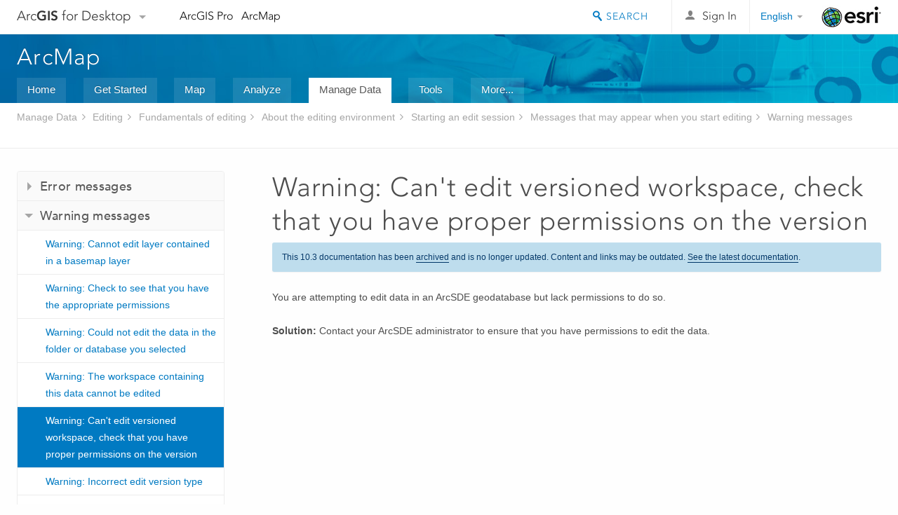

--- FILE ---
content_type: application/javascript
request_url: https://desktop.arcgis.com/en/arcmap/10.3/manage-data/editing-fundamentals/606.js
body_size: 42204
content:
;(function (){
          treedata = (window.treedata || {});
          treedata.data["root_606"]  = {  
              "parent" : "",
              "children" : ["606_h0","606_h9","606_h15","606_h21"]
            },
treedata.data["606_h0"]  = { 
              "parent" : "root_606",
              "label" : "About the editing environment",
              "children" : ["606_83","606_h1","606_h6","606_34","606_21","606_86","606_6","606_117","606_51","606_116","606_42","606_131","606_65","606_h7","606_18","606_94","606_h8","606_90"]
            }
            ,
treedata.data["606_83"]  = {
            "parent" : "606_h0",
            "label" : "Adding the Editor toolbar",
            "url" : "/en/arcmap/10.3/manage-data/editing-fundamentals/adding-the-editor-toolbar.htm"
            
          },
treedata.data["606_h1"]  = { 
              "parent" : "606_h0",
              "label" : "Starting an edit session",
              "children" : ["606_57","606_112","606_33","606_h2"]
            }
            ,
treedata.data["606_57"]  = {
            "parent" : "606_h1",
            "label" : "About edit sessions",
            "url" : "/en/arcmap/10.3/manage-data/editing-fundamentals/about-edit-sessions.htm"
            
          },
treedata.data["606_112"]  = {
            "parent" : "606_h1",
            "label" : "Starting an edit session (Start Editing)",
            "url" : "/en/arcmap/10.3/manage-data/editing-fundamentals/starting-an-edit-session.htm"
            
          },
treedata.data["606_33"]  = {
            "parent" : "606_h1",
            "label" : "Stopping an edit session (Stop Editing)",
            "url" : "/en/arcmap/10.3/manage-data/editing-fundamentals/stopping-an-edit-session-stopping-editing-.htm"
            
          },
treedata.data["606_h2"]  = { 
              "parent" : "606_h1",
              "label" : "Messages that may appear when you start editing",
              "children" : ["606_h3","606_h4","606_h5"]
            }
            ,
treedata.data["606_h3"]  = { 
              "parent" : "606_h2",
              "label" : "Error messages",
              "children" : ["606_80","606_55","606_113","606_118","606_41","606_17","606_108","606_78","606_81","606_31","606_114","606_111","606_36","606_30"]
            }
            ,
treedata.data["606_80"]  = {
            "parent" : "606_h3",
            "label" : "Error: No editable layers",
            "url" : "/en/arcmap/10.3/manage-data/editing-fundamentals/no-editable-layers.htm"
            
          },
treedata.data["606_55"]  = {
            "parent" : "606_h3",
            "label" : "Error: Cannot start editing while there are pending background processes",
            "url" : "/en/arcmap/10.3/manage-data/editing-fundamentals/cannot-start-editing-while-there-are-pending-background-processes.htm"
            
          },
treedata.data["606_113"]  = {
            "parent" : "606_h3",
            "label" : "Error: Version is being reconciled",
            "url" : "/en/arcmap/10.3/manage-data/editing-fundamentals/version-is-being-reconciled.htm"
            
          },
treedata.data["606_118"]  = {
            "parent" : "606_h3",
            "label" : "Error: Insufficient permissions on version",
            "url" : "/en/arcmap/10.3/manage-data/editing-fundamentals/insufficient-permissions-on-version.htm"
            
          },
treedata.data["606_41"]  = {
            "parent" : "606_h3",
            "label" : "Error: Version is already being edited",
            "url" : "/en/arcmap/10.3/manage-data/editing-fundamentals/version-is-already-being-edited.htm"
            
          },
treedata.data["606_17"]  = {
            "parent" : "606_h3",
            "label" : "Error: Related table or layer inside basemap layer",
            "url" : "/en/arcmap/10.3/manage-data/editing-fundamentals/related-table-or-layer-inside-basemap-layer.htm"
            
          },
treedata.data["606_108"]  = {
            "parent" : "606_h3",
            "label" : "Error: Topology layer inside basemap layer",
            "url" : "/en/arcmap/10.3/manage-data/editing-fundamentals/topology-layer-inside-basemap-layer.htm"
            
          },
treedata.data["606_78"]  = {
            "parent" : "606_h3",
            "label" : "Error: Topology feature class inside basemap layer",
            "url" : "/en/arcmap/10.3/manage-data/editing-fundamentals/topology-feature-class-inside-basemap-layer.htm"
            
          },
treedata.data["606_81"]  = {
            "parent" : "606_h3",
            "label" : "Error: Geometric network feature class inside basemap layer",
            "url" : "/en/arcmap/10.3/manage-data/editing-fundamentals/geometric-network-feature-class-inside-basemap-layer.htm"
            
          },
treedata.data["606_31"]  = {
            "parent" : "606_h3",
            "label" : "Error: Parcel fabric layer inside basemap layer",
            "url" : "/en/arcmap/10.3/manage-data/editing-fundamentals/parcel-fabric-layer-inside-basemap-layer.htm"
            
          },
treedata.data["606_114"]  = {
            "parent" : "606_h3",
            "label" : "Error: Parcel fabric feature class inside basemap layer",
            "url" : "/en/arcmap/10.3/manage-data/editing-fundamentals/parcel-fabric-feature-class-inside-basemap-layer.htm"
            
          },
treedata.data["606_111"]  = {
            "parent" : "606_h3",
            "label" : "Error: Joined table inside basemap layer",
            "url" : "/en/arcmap/10.3/manage-data/editing-fundamentals/joined-table-inside-basemap-layer.htm"
            
          },
treedata.data["606_36"]  = {
            "parent" : "606_h3",
            "label" : "Error: Terrain layer inside basemap layer",
            "url" : "/en/arcmap/10.3/manage-data/editing-fundamentals/terrain-layer-inside-basemap-layer.htm"
            
          },
treedata.data["606_30"]  = {
            "parent" : "606_h3",
            "label" : "Error: Layer shares data source with a layer in a basemap layer",
            "url" : "/en/arcmap/10.3/manage-data/editing-fundamentals/layer-shares-data-source-with-a-layer-in-a-basemap-layer.htm"
            
          },
treedata.data["606_h4"]  = { 
              "parent" : "606_h2",
              "label" : "Warning messages",
              "children" : ["606_91","606_47","606_28","606_12","606_3","606_74","606_119","606_109","606_50","606_73","606_27","606_64","606_52","606_32","606_124","606_70","606_38","606_115","606_88","606_97","606_48","606_9"]
            }
            ,
treedata.data["606_91"]  = {
            "parent" : "606_h4",
            "label" : "Warning: Cannot edit layer contained in a basemap layer",
            "url" : "/en/arcmap/10.3/manage-data/editing-fundamentals/cannot-edit-layer-contained-in-a-basemap-layer.htm"
            
          },
treedata.data["606_47"]  = {
            "parent" : "606_h4",
            "label" : "Warning: Check to see that you have the appropriate permissions",
            "url" : "/en/arcmap/10.3/manage-data/editing-fundamentals/check-to-see-that-you-have-the-appropriate-permissions.htm"
            
          },
treedata.data["606_28"]  = {
            "parent" : "606_h4",
            "label" : "Warning: Could not edit the data in the folder or database you selected",
            "url" : "/en/arcmap/10.3/manage-data/editing-fundamentals/could-not-edit-the-data-in-the-folder-or-database-you-selected.htm"
            
          },
treedata.data["606_12"]  = {
            "parent" : "606_h4",
            "label" : "Warning: The workspace containing this data cannot be edited",
            "url" : "/en/arcmap/10.3/manage-data/editing-fundamentals/the-workspace-containing-this-data-cannot-be-edited.htm"
            
          },
treedata.data["606_3"]  = {
            "parent" : "606_h4",
            "label" : "Warning: Can't edit versioned workspace, check that you have proper permissions on the version",
            "url" : "/en/arcmap/10.3/manage-data/editing-fundamentals/can-t-edit-versioned-workspace.htm"
            
          },
treedata.data["606_74"]  = {
            "parent" : "606_h4",
            "label" : "Warning: Incorrect edit version type",
            "url" : "/en/arcmap/10.3/manage-data/editing-fundamentals/incorrect-edit-version-type.htm"
            
          },
treedata.data["606_119"]  = {
            "parent" : "606_h4",
            "label" : "Warning: Layer or table is not registered as versioned",
            "url" : "/en/arcmap/10.3/manage-data/editing-fundamentals/layer-or-table-is-not-registered-as-versioned.htm"
            
          },
treedata.data["606_109"]  = {
            "parent" : "606_h4",
            "label" : "Warning: Data is compressed",
            "url" : "/en/arcmap/10.3/manage-data/editing-fundamentals/data-is-compressed.htm"
            
          },
treedata.data["606_50"]  = {
            "parent" : "606_h4",
            "label" : "Warning: Data source does not have an OID field",
            "url" : "/en/arcmap/10.3/manage-data/editing-fundamentals/data-source-does-not-have-an-oid-field.htm"
            
          },
treedata.data["606_73"]  = {
            "parent" : "606_h4",
            "label" : "Warning: Coverage data source not editable",
            "url" : "/en/arcmap/10.3/manage-data/editing-fundamentals/coverage-data-source-not-editable.htm"
            
          },
treedata.data["606_27"]  = {
            "parent" : "606_h4",
            "label" : "Warning: This data is not editable",
            "url" : "/en/arcmap/10.3/manage-data/editing-fundamentals/this-data-is-not-editable.htm"
            
          },
treedata.data["606_64"]  = {
            "parent" : "606_h4",
            "label" : "Warning: Event layer not editable",
            "url" : "/en/arcmap/10.3/manage-data/editing-fundamentals/event-layer-not-editable.htm"
            
          },
treedata.data["606_52"]  = {
            "parent" : "606_h4",
            "label" : "Warning: This type of data source cannot be edited",
            "url" : "/en/arcmap/10.3/manage-data/editing-fundamentals/this-type-of-data-source-cannot-be-edited.htm"
            
          },
treedata.data["606_32"]  = {
            "parent" : "606_h4",
            "label" : "Warning: This data cannot be edited in a projected data frame",
            "url" : "/en/arcmap/10.3/manage-data/editing-fundamentals/this-data-cannot-be-edited-in-a-projected-data-frame.htm"
            
          },
treedata.data["606_124"]  = {
            "parent" : "606_h4",
            "label" : "Warning: Dimension feature class cannot be edited in a projected data frame",
            "url" : "/en/arcmap/10.3/manage-data/editing-fundamentals/dimension-feature-class-cannot-be-edited-in-a-projected-data-frame.htm"
            
          },
treedata.data["606_70"]  = {
            "parent" : "606_h4",
            "label" : "Warning: Geometric network projected on the fly",
            "url" : "/en/arcmap/10.3/manage-data/editing-fundamentals/geometric-network-projected-on-the-fly.htm"
            
          },
treedata.data["606_38"]  = {
            "parent" : "606_h4",
            "label" : "Warning: Unique index on non-OID field",
            "url" : "/en/arcmap/10.3/manage-data/editing-fundamentals/unique-index-on-non-oid-field.htm"
            
          },
treedata.data["606_115"]  = {
            "parent" : "606_h4",
            "label" : "Warning: Not licensed to edit topology",
            "url" : "/en/arcmap/10.3/manage-data/editing-fundamentals/not-licensed-to-edit-topology.htm"
            
          },
treedata.data["606_88"]  = {
            "parent" : "606_h4",
            "label" : "Warning: Not licensed to edit dimensions",
            "url" : "/en/arcmap/10.3/manage-data/editing-fundamentals/not-licensed-to-edit-dimensions.htm"
            
          },
treedata.data["606_97"]  = {
            "parent" : "606_h4",
            "label" : "Warning: Not licensed to edit layers with relationship classes",
            "url" : "/en/arcmap/10.3/manage-data/editing-fundamentals/not-licensed-to-edit-layers-with-relationship-classes.htm"
            
          },
treedata.data["606_48"]  = {
            "parent" : "606_h4",
            "label" : "Warning: Not licensed to edit geometric networks",
            "url" : "/en/arcmap/10.3/manage-data/editing-fundamentals/not-licensed-to-edit-geometric-network.htm"
            
          },
treedata.data["606_9"]  = {
            "parent" : "606_h4",
            "label" : "Warning: Not licensed to edit this data",
            "url" : "/en/arcmap/10.3/manage-data/editing-fundamentals/not-licensed-to-edit-this-data.htm"
            
          },
treedata.data["606_h5"]  = { 
              "parent" : "606_h2",
              "label" : "Information messages",
              "children" : ["606_59","606_105","606_23"]
            }
            ,
treedata.data["606_59"]  = {
            "parent" : "606_h5",
            "label" : "Information: Spatial reference does not match data frame",
            "url" : "/en/arcmap/10.3/manage-data/editing-fundamentals/spatial-reference-does-not-match-data-frame.htm"
            
          },
treedata.data["606_105"]  = {
            "parent" : "606_h5",
            "label" : "Information: Layer has time enabled. Time will be disabled on the map.",
            "url" : "/en/arcmap/10.3/manage-data/editing-fundamentals/layer-has-time-enabled-time-will-be-disabled-on-the-map-.htm"
            
          },
treedata.data["606_23"]  = {
            "parent" : "606_h5",
            "label" : "Information: Layer offset will be disabled during the edit session",
            "url" : "/en/arcmap/10.3/manage-data/editing-fundamentals/layer-offsets-will-be-disabled-during-the-edit-session.htm"
            
          },
treedata.data["606_h6"]  = { 
              "parent" : "606_h0",
              "label" : "Setting options for directions and units when editing",
              "children" : ["606_66","606_79","606_87","606_127"]
            }
            ,
treedata.data["606_66"]  = {
            "parent" : "606_h6",
            "label" : "About distance units and editing",
            "url" : "/en/arcmap/10.3/manage-data/editing-fundamentals/about-distance-units-and-editing.htm"
            
          },
treedata.data["606_79"]  = {
            "parent" : "606_h6",
            "label" : "About direction measuring systems and units",
            "url" : "/en/arcmap/10.3/manage-data/editing-fundamentals/about-direction-measuring-systems-and-units.htm"
            
          },
treedata.data["606_87"]  = {
            "parent" : "606_h6",
            "label" : "Setting the direction type and units used when editing",
            "url" : "/en/arcmap/10.3/manage-data/editing-fundamentals/setting-the-direction-type-and-units-used-when-editing.htm"
            
          },
treedata.data["606_127"]  = {
            "parent" : "606_h6",
            "label" : "Setting the number of decimal places displayed for measurements",
            "url" : "/en/arcmap/10.3/manage-data/editing-fundamentals/setting-the-number-of-decimal-places-displayed-for-measurements.htm"
            
          },
treedata.data["606_34"]  = {
            "parent" : "606_h0",
            "label" : "Ways to enhance productivity while editing",
            "url" : "/en/arcmap/10.3/manage-data/editing-fundamentals/about-enhancing-productivity-while-editing.htm"
            
          },
treedata.data["606_21"]  = {
            "parent" : "606_h0",
            "label" : "Keyboard shortcuts that can be used while editing",
            "url" : "/en/arcmap/10.3/manage-data/editing-fundamentals/keyboard-shortcuts-that-can-be-used-while-editing.htm"
            
          },
treedata.data["606_86"]  = {
            "parent" : "606_h0",
            "label" : "Common errors that may occur during editing",
            "url" : "/en/arcmap/10.3/manage-data/editing-fundamentals/common-errors-that-may-occur-during-editing.htm"
            
          },
treedata.data["606_6"]  = {
            "parent" : "606_h0",
            "label" : "How to enable editing tools and commands",
            "url" : "/en/arcmap/10.3/manage-data/editing-fundamentals/how-to-enable-editing-tools-and-commands.htm"
            
          },
treedata.data["606_117"]  = {
            "parent" : "606_h0",
            "label" : "Editing features that have z-values",
            "url" : "/en/arcmap/10.3/manage-data/editing-fundamentals/editing-features-that-have-z-values.htm"
            
          },
treedata.data["606_51"]  = {
            "parent" : "606_h0",
            "label" : "About editing in layout view",
            "url" : "/en/arcmap/10.3/manage-data/editing-fundamentals/about-editing-in-layout-view.htm"
            
          },
treedata.data["606_116"]  = {
            "parent" : "606_h0",
            "label" : "About editing data in a different projection (projecting on the fly)",
            "url" : "/en/arcmap/10.3/manage-data/editing-fundamentals/about-editing-data-in-a-different-projection-projecting-on-the-fly-.htm"
            
          },
treedata.data["606_42"]  = {
            "parent" : "606_h0",
            "label" : "About maintaining spatial integrity while editing",
            "url" : "/en/arcmap/10.3/manage-data/editing-fundamentals/about-maintaining-spatial-integrity-while-editing.htm"
            
          },
treedata.data["606_131"]  = {
            "parent" : "606_h0",
            "label" : "Using basemap layers while editing",
            "url" : "/en/arcmap/10.3/manage-data/editing-fundamentals/using-basemap-layers-while-editing.htm"
            
          },
treedata.data["606_65"]  = {
            "parent" : "606_h0",
            "label" : "Using the editing geoprocessing tools",
            "url" : "/en/arcmap/10.3/manage-data/editing-fundamentals/using-the-editing-geoprocessing-tools.htm"
            
          },
treedata.data["606_h7"]  = { 
              "parent" : "606_h0",
              "label" : "Editor tracking",
              "children" : ["606_128","606_129","606_132"]
            }
            ,
treedata.data["606_128"]  = {
            "parent" : "606_h7",
            "label" : "About tracking an editor's changes to data",
            "url" : "/en/arcmap/10.3/manage-data/editing-fundamentals/about-tracking-an-editor-s-changes-to-data.htm"
            
          },
treedata.data["606_129"]  = {
            "parent" : "606_h7",
            "label" : "Enabling and managing editor tracking",
            "url" : "/en/arcmap/10.3/manage-data/editing-fundamentals/enabling-editor-tracking.htm"
            
          },
treedata.data["606_132"]  = {
            "parent" : "606_h7",
            "label" : "Enabling editor tracking on multiple datasets",
            "url" : "/en/arcmap/10.3/manage-data/editing-fundamentals/enabling-editor-tracking-on-multiple-datasets.htm"
            
          },
treedata.data["606_18"]  = {
            "parent" : "606_h0",
            "label" : "About editing shapefiles",
            "url" : "/en/arcmap/10.3/manage-data/editing-fundamentals/about-editing-shapefiles.htm"
            
          },
treedata.data["606_94"]  = {
            "parent" : "606_h0",
            "label" : "About editing ArcSDE geodatabases",
            "url" : "/en/arcmap/10.3/manage-data/editing-fundamentals/about-editing-arcsde-geodatabases.htm"
            
          },
treedata.data["606_h8"]  = { 
              "parent" : "606_h0",
              "label" : "Editing data from feature services",
              "children" : ["606_15","606_95","606_49","606_75"]
            }
            ,
treedata.data["606_15"]  = {
            "parent" : "606_h8",
            "label" : "About editing data from feature services",
            "url" : "/en/arcmap/10.3/manage-data/editing-fundamentals/about-editing-data-from-feature-services.htm"
            
          },
treedata.data["606_95"]  = {
            "parent" : "606_h8",
            "label" : "Making a local copy of a feature service for editing",
            "url" : "/en/arcmap/10.3/manage-data/editing-fundamentals/making-a-local-copy-of-a-service-for-editing.htm"
            
          },
treedata.data["606_49"]  = {
            "parent" : "606_h8",
            "label" : "Synchronizing local edits with the server",
            "url" : "/en/arcmap/10.3/manage-data/editing-fundamentals/synchronizing-local-edits-with-the-server.htm"
            
          },
treedata.data["606_75"]  = {
            "parent" : "606_h8",
            "label" : "Setting options for editing server layers locally",
            "url" : "/en/arcmap/10.3/manage-data/editing-fundamentals/setting-options-for-editing-server-layers-locally.htm"
            
          },
treedata.data["606_90"]  = {
            "parent" : "606_h0",
            "label" : "Reverting to the ArcGIS 9 editing environment",
            "url" : "/en/arcmap/10.3/manage-data/editing-fundamentals/reverting-to-the-arcgis-9-3-editing-environment.htm"
            
          },
treedata.data["606_h9"]  = { 
              "parent" : "root_606",
              "label" : "Editing tutorial",
              "children" : ["606_40","606_h10","606_h11","606_h12","606_h13","606_h14"]
            }
            ,
treedata.data["606_40"]  = {
            "parent" : "606_h9",
            "label" : "Introduction to the Editing tutorial",
            "url" : "/en/arcmap/10.3/manage-data/editing-fundamentals/introduction-to-the-editing-tutorial.htm"
            
          },
treedata.data["606_h10"]  = { 
              "parent" : "606_h9",
              "label" : "Exercise 1: Getting started with creating features",
              "children" : ["606_63","606_39","606_71","606_123"]
            }
            ,
treedata.data["606_63"]  = {
            "parent" : "606_h10",
            "label" : "Exercise 1a: Creating new points",
            "url" : "/en/arcmap/10.3/manage-data/editing-fundamentals/exercise-1a-creating-new-points.htm"
            
          },
treedata.data["606_39"]  = {
            "parent" : "606_h10",
            "label" : "Exercise 1b: Digitizing lines and snapping",
            "url" : "/en/arcmap/10.3/manage-data/editing-fundamentals/exercise-1b-digitizing-lines-and-snapping.htm"
            
          },
treedata.data["606_71"]  = {
            "parent" : "606_h10",
            "label" : "Exercise 1c: Setting  feature template properties",
            "url" : "/en/arcmap/10.3/manage-data/editing-fundamentals/exercise-1c-creating-new-feature-templates.htm"
            
          },
treedata.data["606_123"]  = {
            "parent" : "606_h10",
            "label" : "Exercise 1d: Creating new polygon features",
            "url" : "/en/arcmap/10.3/manage-data/editing-fundamentals/exercise-1d-creating-new-polygon-features.htm"
            
          },
treedata.data["606_h11"]  = { 
              "parent" : "606_h9",
              "label" : "Exercise 2: Creating and editing features",
              "children" : ["606_82","606_102","606_121","606_103"]
            }
            ,
treedata.data["606_82"]  = {
            "parent" : "606_h11",
            "label" : "Exercise 2a: Defining new types of features to create",
            "url" : "/en/arcmap/10.3/manage-data/editing-fundamentals/exercise-2a-defining-new-types-of-features-to-create.htm"
            
          },
treedata.data["606_102"]  = {
            "parent" : "606_h11",
            "label" : "Exercise 2b: Creating features from existing features",
            "url" : "/en/arcmap/10.3/manage-data/editing-fundamentals/exercise-2b-creating-features-from-existing-features.htm"
            
          },
treedata.data["606_121"]  = {
            "parent" : "606_h11",
            "label" : "Exercise 2c: Editing polygon features",
            "url" : "/en/arcmap/10.3/manage-data/editing-fundamentals/exercise-2c-editing-polygon-features.htm"
            
          },
treedata.data["606_103"]  = {
            "parent" : "606_h11",
            "label" : "Exercise 2d: Editing vertices and segments",
            "url" : "/en/arcmap/10.3/manage-data/editing-fundamentals/exercise-2d-editing-vertices-and-segments.htm"
            
          },
treedata.data["606_h12"]  = { 
              "parent" : "606_h9",
              "label" : "Exercise 3: Creating and editing annotation",
              "children" : ["606_10","606_84","606_69"]
            }
            ,
treedata.data["606_10"]  = {
            "parent" : "606_h12",
            "label" : "Exercise 3a: Converting labels to annotation",
            "url" : "/en/arcmap/10.3/manage-data/editing-fundamentals/exercise-3a-converting-labels-to-annotation.htm"
            
          },
treedata.data["606_84"]  = {
            "parent" : "606_h12",
            "label" : "Exercise 3b: Editing annotation features",
            "url" : "/en/arcmap/10.3/manage-data/editing-fundamentals/exercise-3b-editing-annotation-features.htm"
            
          },
treedata.data["606_69"]  = {
            "parent" : "606_h12",
            "label" : "Exercise 3c: Creating new annotation features",
            "url" : "/en/arcmap/10.3/manage-data/editing-fundamentals/exercise-3c-creating-new-annotation-features.htm"
            
          },
treedata.data["606_h13"]  = { 
              "parent" : "606_h9",
              "label" : "Exercise 4: Editing shared features and topologies",
              "children" : ["606_125","606_67"]
            }
            ,
treedata.data["606_125"]  = {
            "parent" : "606_h13",
            "label" : "Exercise 4a: Editing shared features with a map topology",
            "url" : "/en/arcmap/10.3/manage-data/editing-fundamentals/exercise-4a-editing-shared-features-with-a-map-topology.htm"
            
          },
treedata.data["606_67"]  = {
            "parent" : "606_h13",
            "label" : "Exercise 4b: Using geodatabase topology to fix line errors",
            "url" : "/en/arcmap/10.3/manage-data/editing-fundamentals/exercise-4b-using-geodatabase-topology-to-fix-line-errors.htm"
            
          },
treedata.data["606_h14"]  = { 
              "parent" : "606_h9",
              "label" : "Exercise 5: Using spatial adjustment",
              "children" : ["606_93","606_110","606_24","606_5"]
            }
            ,
treedata.data["606_93"]  = {
            "parent" : "606_h14",
            "label" : "Exercise 5a: Transforming data",
            "url" : "/en/arcmap/10.3/manage-data/editing-fundamentals/exercise-5a-transforming-data.htm"
            
          },
treedata.data["606_110"]  = {
            "parent" : "606_h14",
            "label" : "Exercise 5b: Rubbersheeting data",
            "url" : "/en/arcmap/10.3/manage-data/editing-fundamentals/exercise-5b-rubbersheeting-data.htm"
            
          },
treedata.data["606_24"]  = {
            "parent" : "606_h14",
            "label" : "Exercise 5c: Edgematching data",
            "url" : "/en/arcmap/10.3/manage-data/editing-fundamentals/exercise-5c-edgematching-data.htm"
            
          },
treedata.data["606_5"]  = {
            "parent" : "606_h14",
            "label" : "Exercise 5d: Transferring attributes between features",
            "url" : "/en/arcmap/10.3/manage-data/editing-fundamentals/exercise-5d-transferring-attributes-between-features.htm"
            
          },
treedata.data["606_h15"]  = { 
              "parent" : "root_606",
              "label" : "Common editing tasks",
              "children" : ["606_h16","606_h17","606_h19","606_7"]
            }
            ,
treedata.data["606_h16"]  = { 
              "parent" : "606_h15",
              "label" : "Common point editing tasks",
              "children" : ["606_37","606_100","606_11","606_46","606_8","606_60","606_92"]
            }
            ,
treedata.data["606_37"]  = {
            "parent" : "606_h16",
            "label" : "Adding a point at the endpoint of a line",
            "url" : "/en/arcmap/10.3/manage-data/editing-fundamentals/adding-a-point-at-the-end-of-a-line.htm"
            
          },
treedata.data["606_100"]  = {
            "parent" : "606_h16",
            "label" : "Creating a point or vertex at the midpoint of two locations",
            "url" : "/en/arcmap/10.3/manage-data/editing-fundamentals/creating-a-point-or-vertex-at-the-midpoint-of-two-locations.htm"
            
          },
treedata.data["606_11"]  = {
            "parent" : "606_h16",
            "label" : "Creating new points along a line",
            "url" : "/en/arcmap/10.3/manage-data/editing-fundamentals/creating-new-points-along-a-line.htm"
            
          },
treedata.data["606_46"]  = {
            "parent" : "606_h16",
            "label" : "Moving a point to a specific x,y location (absolute x,y)",
            "url" : "/en/arcmap/10.3/manage-data/editing-fundamentals/moving-a-vertex-to-a-specific-x-y-location.htm"
            
          },
treedata.data["606_8"]  = {
            "parent" : "606_h16",
            "label" : "Moving a feature relative to its current location (delta x,y)",
            "url" : "/en/arcmap/10.3/manage-data/editing-fundamentals/moving-a-feature-relative-to-its-current-location-delta-x-y-.htm"
            
          },
treedata.data["606_60"]  = {
            "parent" : "606_h16",
            "label" : "Editing a vertex's m-value or z-value",
            "url" : "/en/arcmap/10.3/manage-data/editing-fundamentals/editing-a-vertex-s-m-value-or-z-value.htm"
            
          },
treedata.data["606_92"]  = {
            "parent" : "606_h16",
            "label" : "Removing points that fall inside a polygon",
            "url" : "/en/arcmap/10.3/manage-data/editing-fundamentals/removing-points-that-fall-inside-a-polygon.htm"
            
          },
treedata.data["606_h17"]  = { 
              "parent" : "606_h15",
              "label" : "Common line editing tasks",
              "children" : ["606_68","606_62","606_76","606_26","606_98","606_61","606_107","606_53","606_14","606_h18"]
            }
            ,
treedata.data["606_68"]  = {
            "parent" : "606_h17",
            "label" : "Creating lines that connect to other lines",
            "url" : "/en/arcmap/10.3/manage-data/editing-fundamentals/creating-lines-that-connect-to-other-lines.htm"
            
          },
treedata.data["606_62"]  = {
            "parent" : "606_h17",
            "label" : "Creating a cul-de-sac",
            "url" : "/en/arcmap/10.3/manage-data/editing-fundamentals/creating-a-cul-de-sac.htm"
            
          },
treedata.data["606_76"]  = {
            "parent" : "606_h17",
            "label" : "Reshaping a line",
            "url" : "/en/arcmap/10.3/manage-data/editing-fundamentals/reshaping-lines.htm"
            
          },
treedata.data["606_26"]  = {
            "parent" : "606_h17",
            "label" : "Reshaping a line to match another feature",
            "url" : "/en/arcmap/10.3/manage-data/editing-fundamentals/reshaping-a-line-to-match-another-feature.htm"
            
          },
treedata.data["606_98"]  = {
            "parent" : "606_h17",
            "label" : "Extending a line to an intersection with another line",
            "url" : "/en/arcmap/10.3/manage-data/editing-fundamentals/extending-a-line-to-an-intersection-with-another-line.htm"
            
          },
treedata.data["606_61"]  = {
            "parent" : "606_h17",
            "label" : "Trimming a line to an intersection with another line",
            "url" : "/en/arcmap/10.3/manage-data/editing-fundamentals/trimming-a-line-to-an-intersection-with-another-line.htm"
            
          },
treedata.data["606_107"]  = {
            "parent" : "606_h17",
            "label" : "Splitting a line into two or more line features",
            "url" : "/en/arcmap/10.3/manage-data/editing-fundamentals/ways-to-split-a-line-feature.htm"
            
          },
treedata.data["606_53"]  = {
            "parent" : "606_h17",
            "label" : "Editing shared geometry",
            "url" : "/en/arcmap/10.3/manage-data/editing-fundamentals/editing-shared-geometry.htm"
            
          },
treedata.data["606_14"]  = {
            "parent" : "606_h17",
            "label" : "Flipping the direction of a line",
            "url" : "/en/arcmap/10.3/manage-data/editing-fundamentals/flipping-lines.htm"
            
          },
treedata.data["606_h18"]  = { 
              "parent" : "606_h17",
              "label" : "Creating lines offset from other features",
              "children" : ["606_13","606_45"]
            }
            ,
treedata.data["606_13"]  = {
            "parent" : "606_h18",
            "label" : "Creating segments by tracing",
            "url" : "/en/arcmap/10.3/manage-data/editing-fundamentals/creating-segments-by-tracing-features.htm"
            
          },
treedata.data["606_45"]  = {
            "parent" : "606_h18",
            "label" : "Copying parallel line features",
            "url" : "/en/arcmap/10.3/manage-data/editing-fundamentals/copying-parallel-line-features.htm"
            
          },
treedata.data["606_h19"]  = { 
              "parent" : "606_h15",
              "label" : "Common polygon editing tasks",
              "children" : ["606_54","606_25","606_126","606_85","606_53","606_29","606_99","606_22","606_h20"]
            }
            ,
treedata.data["606_54"]  = {
            "parent" : "606_h19",
            "label" : "Creating adjoining polygons",
            "url" : "/en/arcmap/10.3/manage-data/editing-fundamentals/creating-adjoining-polygons.htm"
            
          },
treedata.data["606_25"]  = {
            "parent" : "606_h19",
            "label" : "Creating polygons from lines",
            "url" : "/en/arcmap/10.3/manage-data/editing-fundamentals/creating-polygons-from-lines.htm"
            
          },
treedata.data["606_126"]  = {
            "parent" : "606_h19",
            "label" : "Creating and editing multipart polygons",
            "url" : "/en/arcmap/10.3/manage-data/editing-fundamentals/creating-and-editing-multipart-polygons.htm"
            
          },
treedata.data["606_85"]  = {
            "parent" : "606_h19",
            "label" : "Splitting a polygon by an overlapping feature",
            "url" : "/en/arcmap/10.3/manage-data/editing-fundamentals/splitting-a-polygon-by-an-overlapping-line-feature.htm"
            
          },
treedata.data["606_53"]  = {
            "parent" : "606_h19",
            "label" : "Editing shared geometry",
            "url" : "/en/arcmap/10.3/manage-data/editing-fundamentals/editing-shared-geometry.htm"
            
          },
treedata.data["606_29"]  = {
            "parent" : "606_h19",
            "label" : "Reshaping a polygon to match another feature",
            "url" : "/en/arcmap/10.3/manage-data/editing-fundamentals/reshaping-a-polygon-to-match-another-feature.htm"
            
          },
treedata.data["606_99"]  = {
            "parent" : "606_h19",
            "label" : "Removing overlaps from existing polygons",
            "url" : "/en/arcmap/10.3/manage-data/editing-fundamentals/removing-overlaps-from-existing-polygons.htm"
            
          },
treedata.data["606_22"]  = {
            "parent" : "606_h19",
            "label" : "Removing slivers or gaps between polygons",
            "url" : "/en/arcmap/10.3/manage-data/editing-fundamentals/removing-slivers-or-gaps-between-polygons.htm"
            
          },
treedata.data["606_h20"]  = { 
              "parent" : "606_h19",
              "label" : "Creating and editing polygons with holes in them (donuts and islands)",
              "children" : ["606_106","606_58","606_104"]
            }
            ,
treedata.data["606_106"]  = {
            "parent" : "606_h20",
            "label" : "Creating new donut holes and island polygons",
            "url" : "/en/arcmap/10.3/manage-data/editing-fundamentals/creating-new-donut-holes-and-island-polygons.htm"
            
          },
treedata.data["606_58"]  = {
            "parent" : "606_h20",
            "label" : "Cutting holes in existing polygons",
            "url" : "/en/arcmap/10.3/manage-data/editing-fundamentals/cutting-holes-in-existing-polygons.htm"
            
          },
treedata.data["606_104"]  = {
            "parent" : "606_h20",
            "label" : "Filling in holes in polygons",
            "url" : "/en/arcmap/10.3/manage-data/editing-fundamentals/filling-in-holes-in-polygons.htm"
            
          },
treedata.data["606_7"]  = {
            "parent" : "606_h15",
            "label" : "Common annotation editing tasks",
            "url" : "/en/arcmap/10.3/manage-data/editing-fundamentals/common-annotation-editing-tasks.htm"
            
          },
treedata.data["606_h21"]  = { 
              "parent" : "root_606",
              "label" : "Using snapping",
              "children" : ["606_35","606_77","606_56","606_122","606_2","606_44","606_120","606_130","606_133","606_89","606_43","606_20","606_96","606_101","606_h22"]
            }
            ,
treedata.data["606_35"]  = {
            "parent" : "606_h21",
            "label" : "About snapping",
            "url" : "/en/arcmap/10.3/manage-data/editing-fundamentals/about-snapping.htm"
            
          },
treedata.data["606_77"]  = {
            "parent" : "606_h21",
            "label" : "Enabling snapping",
            "url" : "/en/arcmap/10.3/manage-data/editing-fundamentals/enabling-snapping.htm"
            
          },
treedata.data["606_56"]  = {
            "parent" : "606_h21",
            "label" : "Disabling snapping",
            "url" : "/en/arcmap/10.3/manage-data/editing-fundamentals/disabling-snapping.htm"
            
          },
treedata.data["606_122"]  = {
            "parent" : "606_h21",
            "label" : "Turning on SnapTips",
            "url" : "/en/arcmap/10.3/manage-data/editing-fundamentals/turning-on-snaptips.htm"
            
          },
treedata.data["606_2"]  = {
            "parent" : "606_h21",
            "label" : "Setting the snapping tolerance",
            "url" : "/en/arcmap/10.3/manage-data/editing-fundamentals/setting-the-snapping-tolerance.htm"
            
          },
treedata.data["606_44"]  = {
            "parent" : "606_h21",
            "label" : "Setting the color used for the snap symbol",
            "url" : "/en/arcmap/10.3/manage-data/editing-fundamentals/setting-the-color-used-for-the-snap-symbol.htm"
            
          },
treedata.data["606_120"]  = {
            "parent" : "606_h21",
            "label" : "Using snapping while editing",
            "url" : "/en/arcmap/10.3/manage-data/editing-fundamentals/using-snapping-while-editing.htm"
            
          },
treedata.data["606_130"]  = {
            "parent" : "606_h21",
            "label" : "Snapping to features in basemap layers",
            "url" : "/en/arcmap/10.3/manage-data/editing-fundamentals/snapping-to-features-in-basemap-layers.htm"
            
          },
treedata.data["606_133"]  = {
            "parent" : "606_h21",
            "label" : "Snapping to features in feature service layers",
            "url" : "/en/arcmap/10.3/manage-data/editing-fundamentals/snapping-to-features-in-feature-services.htm"
            
          },
treedata.data["606_89"]  = {
            "parent" : "606_h21",
            "label" : "Turning on snapping to edit sketch elements",
            "url" : "/en/arcmap/10.3/manage-data/editing-fundamentals/turning-on-snapping-to-edit-sketch-elements.htm"
            
          },
treedata.data["606_43"]  = {
            "parent" : "606_h21",
            "label" : "Snapping to topology nodes",
            "url" : "/en/arcmap/10.3/manage-data/editing-fundamentals/snapping-to-topology-nodes.htm"
            
          },
treedata.data["606_20"]  = {
            "parent" : "606_h21",
            "label" : "Snapping to a specific feature while editing",
            "url" : "/en/arcmap/10.3/manage-data/editing-fundamentals/snapping-to-a-specific-feature-while-editing.htm"
            
          },
treedata.data["606_96"]  = {
            "parent" : "606_h21",
            "label" : "Snapping together multiple features",
            "url" : "/en/arcmap/10.3/manage-data/editing-fundamentals/snapping-multiple-features-together.htm"
            
          },
treedata.data["606_101"]  = {
            "parent" : "606_h21",
            "label" : "Setting the snapping environment when working on top of imagery layers",
            "url" : "/en/arcmap/10.3/manage-data/editing-fundamentals/setting-the-snapping-environment-when-working-on-top-of-imagery-layers.htm"
            
          },
treedata.data["606_h22"]  = { 
              "parent" : "606_h21",
              "label" : "Using the editing classic snapping environment",
              "children" : ["606_4","606_19","606_16","606_72"]
            }
            ,
treedata.data["606_4"]  = {
            "parent" : "606_h22",
            "label" : "About the editing classic snapping environment",
            "url" : "/en/arcmap/10.3/manage-data/editing-fundamentals/about-the-editing-classic-snapping-environment.htm"
            
          },
treedata.data["606_19"]  = {
            "parent" : "606_h22",
            "label" : "Enabling snapping (classic snapping)",
            "url" : "/en/arcmap/10.3/manage-data/editing-fundamentals/enabling-snapping-classic-snapping-.htm"
            
          },
treedata.data["606_16"]  = {
            "parent" : "606_h22",
            "label" : "Setting the snapping tolerance (classic snapping)",
            "url" : "/en/arcmap/10.3/manage-data/editing-fundamentals/setting-the-snapping-tolerance-classic-snapping-.htm"
            
          },
treedata.data["606_72"]  = {
            "parent" : "606_h22",
            "label" : "Turning on SnapTips (classic snapping)",
            "url" : "/en/arcmap/10.3/manage-data/editing-fundamentals/turning-on-snaptips-classic-snapping-.htm"
            
          }
        })()